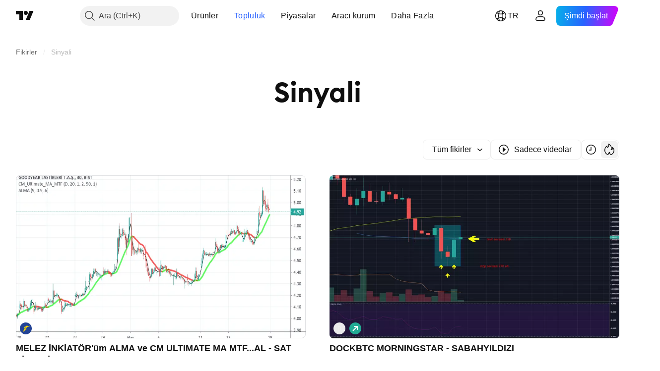

--- FILE ---
content_type: image/svg+xml
request_url: https://s3-symbol-logo.tradingview.com/goodyear-tire-and-rubber.svg
body_size: 512
content:
<!-- by TradingView --><svg width="18" height="18" xmlns="http://www.w3.org/2000/svg"><path fill="#234396" d="M0 0h18v18H0z"/><path d="M6.59 12.61c-.511.488-1.188.902-1.462.902-.091 0-.128-.076-.128-.15 0-.565.603-.846.823-1.297.219-.432.292-.865.457-1.297.164-.432.54-1.1.822-1.465l.933 1.841s-.987 1.015-1.445 1.466zm3.565-2.781a.316.316 0 01.128.244C8.346 11.05 7.322 13.286 5.347 14c-.073-.094-.091-.17-.128-.263 1.92-.695 2.889-2.95 4.936-3.908zM6.397 7c.676-.45 1.309-.647 1.912-.985a2.167 2.167 0 00-.073.6c0 .151.073.47.073.47L6.908 8s-.402-.756-.511-1zm.614 1.965L6.908 8H8.41l-1.4.965zm1.444-.414c.128.338.311.62.567.902.274-.094.329-.432.567-.545l.438.714c-.694.451-1.992 1.522-1.992 1.522l-.933-1.841a6.939 6.939 0 011.353-.752zM8.31 7.086L8.411 8H6.908l1.401-.914zM15 5.056c0 .865-1.152 1.109-1.974 1.109-.42 0-.841-.038-1.243-.056v.056l.365.15c-.018.282-.457.244-.695.357.055.057.147.019.147.094v.019c-.165.188-.384.244-.604.244a.926.926 0 01-.438-.094l-.055.057v.169c0 .131-.037.695-.201.695-.092 0-.147-.075-.238-.132-.073.188-.037.451-.183.602-.128 0-.22-.17-.31-.207-.129.3-.22.601-.421.864-.402-.075-.475-.732-.475-1.127 0-.15.018-.32.054-.489-.146-.225-.274-.526-.274-.826C8.455 5.45 9.597 5 10.402 5c.804 0 1.582.207 2.404.207.732 0 1.5-.075 2.176-.207l.018.056z" fill="#FD0"/></svg>

--- FILE ---
content_type: image/svg+xml
request_url: https://s3-symbol-logo.tradingview.com/gubre-fabrik.svg
body_size: 150
content:
<!-- by TradingView --><svg width="18" height="18" xmlns="http://www.w3.org/2000/svg"><path fill="#F0F3FA" d="M0 0h18v18H0z"/><path d="M6.647 6C4.4 6.062 3.28 7.128 3 7.653c.735-.807 3.118-1.054 5.206-.26 1.67.635 2.912.733 3.323.703C13.2 8.054 14.54 6.759 15 6.117c-1.382 1.015-3.853 1.067-5.456.482C8.262 6.13 7.078 6.004 6.647 6z" fill="#15673F"/><path d="M6.647 7.95C4.4 8.013 3.28 9.08 3 9.604c.735-.807 3.118-1.055 5.206-.26 1.67.634 2.912.732 3.323.702C13.2 10.004 14.54 8.71 15 8.068c-1.382 1.015-3.853 1.067-5.456.481-1.282-.468-2.466-.594-2.897-.599z" fill="#0B9740"/><path d="M6.647 9.9C4.4 9.962 3.28 11.028 3 11.553c.735-.807 3.118-1.055 5.206-.26 1.67.635 2.912.732 3.323.702 1.671-.041 3.01-1.336 3.471-1.978-1.382 1.015-3.853 1.067-5.456.481-1.282-.468-2.466-.594-2.897-.598z" fill="#36B449"/></svg>